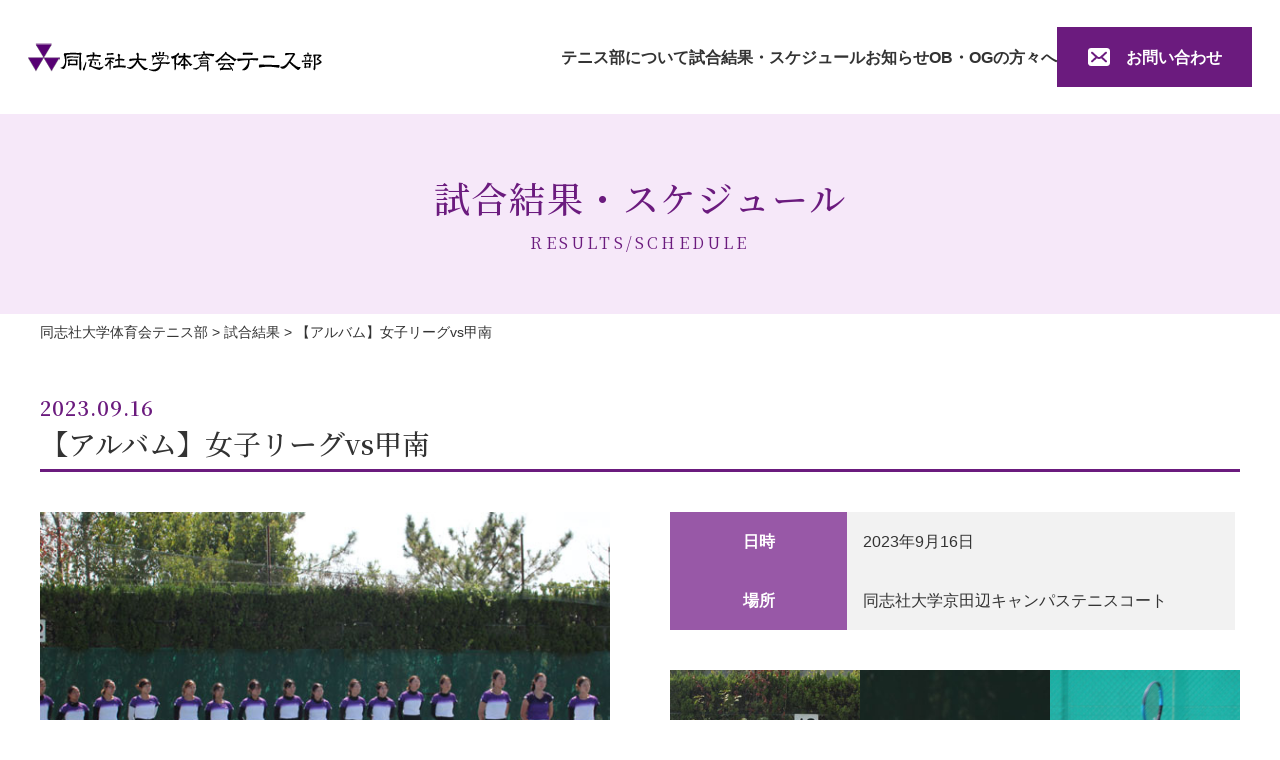

--- FILE ---
content_type: text/html; charset=UTF-8
request_url: https://doshisha-tennis.com/results/826/
body_size: 81090
content:
<!doctype html>
<html dir="ltr" lang="ja" prefix="og: https://ogp.me/ns#">
<head>
	<meta charset="UTF-8">
	<meta name="viewport" content="width=device-width, initial-scale=1">
	<link rel="profile" href="https://gmpg.org/xfn/11">

	<!-- Google Fonts -->
	<link rel="preconnect" href="https://fonts.googleapis.com">
	<link rel="preconnect" href="https://fonts.gstatic.com" crossorigin>
	<link href="https://fonts.googleapis.com/css2?family=Noto+Serif+JP:wght@400;500;600&display=swap" rel="stylesheet">

	<title>【アルバム】女子リーグvs甲南 - 同志社大学体育会テニス部</title>

		<!-- All in One SEO 4.8.9 - aioseo.com -->
	<meta name="robots" content="max-image-preview:large" />
	<link rel="canonical" href="https://doshisha-tennis.com/results/826/" />
	<meta name="generator" content="All in One SEO (AIOSEO) 4.8.9" />
		<meta property="og:locale" content="ja_JP" />
		<meta property="og:site_name" content="同志社大学体育会テニス部 -" />
		<meta property="og:type" content="article" />
		<meta property="og:title" content="【アルバム】女子リーグvs甲南 - 同志社大学体育会テニス部" />
		<meta property="og:url" content="https://doshisha-tennis.com/results/826/" />
		<meta property="article:published_time" content="2023-09-16T01:02:00+00:00" />
		<meta property="article:modified_time" content="2023-12-05T01:11:43+00:00" />
		<meta name="twitter:card" content="summary_large_image" />
		<meta name="twitter:title" content="【アルバム】女子リーグvs甲南 - 同志社大学体育会テニス部" />
		<script type="application/ld+json" class="aioseo-schema">
			{"@context":"https:\/\/schema.org","@graph":[{"@type":"BreadcrumbList","@id":"https:\/\/doshisha-tennis.com\/results\/826\/#breadcrumblist","itemListElement":[{"@type":"ListItem","@id":"https:\/\/doshisha-tennis.com#listItem","position":1,"name":"\u5bb6","item":"https:\/\/doshisha-tennis.com","nextItem":{"@type":"ListItem","@id":"https:\/\/doshisha-tennis.com\/results\/#listItem","name":"\u8a66\u5408\u7d50\u679c"}},{"@type":"ListItem","@id":"https:\/\/doshisha-tennis.com\/results\/#listItem","position":2,"name":"\u8a66\u5408\u7d50\u679c","item":"https:\/\/doshisha-tennis.com\/results\/","nextItem":{"@type":"ListItem","@id":"https:\/\/doshisha-tennis.com\/results\/826\/#listItem","name":"\u3010\u30a2\u30eb\u30d0\u30e0\u3011\u5973\u5b50\u30ea\u30fc\u30b0vs\u7532\u5357"},"previousItem":{"@type":"ListItem","@id":"https:\/\/doshisha-tennis.com#listItem","name":"\u5bb6"}},{"@type":"ListItem","@id":"https:\/\/doshisha-tennis.com\/results\/826\/#listItem","position":3,"name":"\u3010\u30a2\u30eb\u30d0\u30e0\u3011\u5973\u5b50\u30ea\u30fc\u30b0vs\u7532\u5357","previousItem":{"@type":"ListItem","@id":"https:\/\/doshisha-tennis.com\/results\/#listItem","name":"\u8a66\u5408\u7d50\u679c"}}]},{"@type":"Organization","@id":"https:\/\/doshisha-tennis.com\/#organization","name":"\u540c\u5fd7\u793e\u5927\u5b66\u4f53\u80b2\u4f1a\u30c6\u30cb\u30b9\u90e8","url":"https:\/\/doshisha-tennis.com\/"},{"@type":"WebPage","@id":"https:\/\/doshisha-tennis.com\/results\/826\/#webpage","url":"https:\/\/doshisha-tennis.com\/results\/826\/","name":"\u3010\u30a2\u30eb\u30d0\u30e0\u3011\u5973\u5b50\u30ea\u30fc\u30b0vs\u7532\u5357 - \u540c\u5fd7\u793e\u5927\u5b66\u4f53\u80b2\u4f1a\u30c6\u30cb\u30b9\u90e8","inLanguage":"ja","isPartOf":{"@id":"https:\/\/doshisha-tennis.com\/#website"},"breadcrumb":{"@id":"https:\/\/doshisha-tennis.com\/results\/826\/#breadcrumblist"},"image":{"@type":"ImageObject","url":"https:\/\/doshisha-tennis.com\/cms\/wp-content\/uploads\/IMG_7477.jpg","@id":"https:\/\/doshisha-tennis.com\/results\/826\/#mainImage","width":600,"height":400},"primaryImageOfPage":{"@id":"https:\/\/doshisha-tennis.com\/results\/826\/#mainImage"},"datePublished":"2023-09-16T10:02:00+09:00","dateModified":"2023-12-05T10:11:43+09:00"},{"@type":"WebSite","@id":"https:\/\/doshisha-tennis.com\/#website","url":"https:\/\/doshisha-tennis.com\/","name":"\u540c\u5fd7\u793e\u5927\u5b66\u4f53\u80b2\u4f1a\u30c6\u30cb\u30b9\u90e8","inLanguage":"ja","publisher":{"@id":"https:\/\/doshisha-tennis.com\/#organization"}}]}
		</script>
		<!-- All in One SEO -->

<link rel='dns-prefetch' href='//ajax.googleapis.com' />
<link rel='dns-prefetch' href='//cdnjs.cloudflare.com' />
<link rel='dns-prefetch' href='//cdn.jsdelivr.net' />
<link rel='dns-prefetch' href='//www.googletagmanager.com' />
<style id='wp-img-auto-sizes-contain-inline-css'>
img:is([sizes=auto i],[sizes^="auto," i]){contain-intrinsic-size:3000px 1500px}
/*# sourceURL=wp-img-auto-sizes-contain-inline-css */
</style>
<link rel='stylesheet' id='sbi_styles-css' href='https://doshisha-tennis.com/cms/wp-content/plugins/instagram-feed/css/sbi-styles.min.css?ver=6.10.0' media='all' />
<style id='wp-block-library-inline-css'>
:root{--wp-block-synced-color:#7a00df;--wp-block-synced-color--rgb:122,0,223;--wp-bound-block-color:var(--wp-block-synced-color);--wp-editor-canvas-background:#ddd;--wp-admin-theme-color:#007cba;--wp-admin-theme-color--rgb:0,124,186;--wp-admin-theme-color-darker-10:#006ba1;--wp-admin-theme-color-darker-10--rgb:0,107,160.5;--wp-admin-theme-color-darker-20:#005a87;--wp-admin-theme-color-darker-20--rgb:0,90,135;--wp-admin-border-width-focus:2px}@media (min-resolution:192dpi){:root{--wp-admin-border-width-focus:1.5px}}.wp-element-button{cursor:pointer}:root .has-very-light-gray-background-color{background-color:#eee}:root .has-very-dark-gray-background-color{background-color:#313131}:root .has-very-light-gray-color{color:#eee}:root .has-very-dark-gray-color{color:#313131}:root .has-vivid-green-cyan-to-vivid-cyan-blue-gradient-background{background:linear-gradient(135deg,#00d084,#0693e3)}:root .has-purple-crush-gradient-background{background:linear-gradient(135deg,#34e2e4,#4721fb 50%,#ab1dfe)}:root .has-hazy-dawn-gradient-background{background:linear-gradient(135deg,#faaca8,#dad0ec)}:root .has-subdued-olive-gradient-background{background:linear-gradient(135deg,#fafae1,#67a671)}:root .has-atomic-cream-gradient-background{background:linear-gradient(135deg,#fdd79a,#004a59)}:root .has-nightshade-gradient-background{background:linear-gradient(135deg,#330968,#31cdcf)}:root .has-midnight-gradient-background{background:linear-gradient(135deg,#020381,#2874fc)}:root{--wp--preset--font-size--normal:16px;--wp--preset--font-size--huge:42px}.has-regular-font-size{font-size:1em}.has-larger-font-size{font-size:2.625em}.has-normal-font-size{font-size:var(--wp--preset--font-size--normal)}.has-huge-font-size{font-size:var(--wp--preset--font-size--huge)}.has-text-align-center{text-align:center}.has-text-align-left{text-align:left}.has-text-align-right{text-align:right}.has-fit-text{white-space:nowrap!important}#end-resizable-editor-section{display:none}.aligncenter{clear:both}.items-justified-left{justify-content:flex-start}.items-justified-center{justify-content:center}.items-justified-right{justify-content:flex-end}.items-justified-space-between{justify-content:space-between}.screen-reader-text{border:0;clip-path:inset(50%);height:1px;margin:-1px;overflow:hidden;padding:0;position:absolute;width:1px;word-wrap:normal!important}.screen-reader-text:focus{background-color:#ddd;clip-path:none;color:#444;display:block;font-size:1em;height:auto;left:5px;line-height:normal;padding:15px 23px 14px;text-decoration:none;top:5px;width:auto;z-index:100000}html :where(.has-border-color){border-style:solid}html :where([style*=border-top-color]){border-top-style:solid}html :where([style*=border-right-color]){border-right-style:solid}html :where([style*=border-bottom-color]){border-bottom-style:solid}html :where([style*=border-left-color]){border-left-style:solid}html :where([style*=border-width]){border-style:solid}html :where([style*=border-top-width]){border-top-style:solid}html :where([style*=border-right-width]){border-right-style:solid}html :where([style*=border-bottom-width]){border-bottom-style:solid}html :where([style*=border-left-width]){border-left-style:solid}html :where(img[class*=wp-image-]){height:auto;max-width:100%}:where(figure){margin:0 0 1em}html :where(.is-position-sticky){--wp-admin--admin-bar--position-offset:var(--wp-admin--admin-bar--height,0px)}@media screen and (max-width:600px){html :where(.is-position-sticky){--wp-admin--admin-bar--position-offset:0px}}

/*# sourceURL=wp-block-library-inline-css */
</style><style id='wp-block-gallery-inline-css'>
.blocks-gallery-grid:not(.has-nested-images),.wp-block-gallery:not(.has-nested-images){display:flex;flex-wrap:wrap;list-style-type:none;margin:0;padding:0}.blocks-gallery-grid:not(.has-nested-images) .blocks-gallery-image,.blocks-gallery-grid:not(.has-nested-images) .blocks-gallery-item,.wp-block-gallery:not(.has-nested-images) .blocks-gallery-image,.wp-block-gallery:not(.has-nested-images) .blocks-gallery-item{display:flex;flex-direction:column;flex-grow:1;justify-content:center;margin:0 1em 1em 0;position:relative;width:calc(50% - 1em)}.blocks-gallery-grid:not(.has-nested-images) .blocks-gallery-image:nth-of-type(2n),.blocks-gallery-grid:not(.has-nested-images) .blocks-gallery-item:nth-of-type(2n),.wp-block-gallery:not(.has-nested-images) .blocks-gallery-image:nth-of-type(2n),.wp-block-gallery:not(.has-nested-images) .blocks-gallery-item:nth-of-type(2n){margin-right:0}.blocks-gallery-grid:not(.has-nested-images) .blocks-gallery-image figure,.blocks-gallery-grid:not(.has-nested-images) .blocks-gallery-item figure,.wp-block-gallery:not(.has-nested-images) .blocks-gallery-image figure,.wp-block-gallery:not(.has-nested-images) .blocks-gallery-item figure{align-items:flex-end;display:flex;height:100%;justify-content:flex-start;margin:0}.blocks-gallery-grid:not(.has-nested-images) .blocks-gallery-image img,.blocks-gallery-grid:not(.has-nested-images) .blocks-gallery-item img,.wp-block-gallery:not(.has-nested-images) .blocks-gallery-image img,.wp-block-gallery:not(.has-nested-images) .blocks-gallery-item img{display:block;height:auto;max-width:100%;width:auto}.blocks-gallery-grid:not(.has-nested-images) .blocks-gallery-image figcaption,.blocks-gallery-grid:not(.has-nested-images) .blocks-gallery-item figcaption,.wp-block-gallery:not(.has-nested-images) .blocks-gallery-image figcaption,.wp-block-gallery:not(.has-nested-images) .blocks-gallery-item figcaption{background:linear-gradient(0deg,#000000b3,#0000004d 70%,#0000);bottom:0;box-sizing:border-box;color:#fff;font-size:.8em;margin:0;max-height:100%;overflow:auto;padding:3em .77em .7em;position:absolute;text-align:center;width:100%;z-index:2}.blocks-gallery-grid:not(.has-nested-images) .blocks-gallery-image figcaption img,.blocks-gallery-grid:not(.has-nested-images) .blocks-gallery-item figcaption img,.wp-block-gallery:not(.has-nested-images) .blocks-gallery-image figcaption img,.wp-block-gallery:not(.has-nested-images) .blocks-gallery-item figcaption img{display:inline}.blocks-gallery-grid:not(.has-nested-images) figcaption,.wp-block-gallery:not(.has-nested-images) figcaption{flex-grow:1}.blocks-gallery-grid:not(.has-nested-images).is-cropped .blocks-gallery-image a,.blocks-gallery-grid:not(.has-nested-images).is-cropped .blocks-gallery-image img,.blocks-gallery-grid:not(.has-nested-images).is-cropped .blocks-gallery-item a,.blocks-gallery-grid:not(.has-nested-images).is-cropped .blocks-gallery-item img,.wp-block-gallery:not(.has-nested-images).is-cropped .blocks-gallery-image a,.wp-block-gallery:not(.has-nested-images).is-cropped .blocks-gallery-image img,.wp-block-gallery:not(.has-nested-images).is-cropped .blocks-gallery-item a,.wp-block-gallery:not(.has-nested-images).is-cropped .blocks-gallery-item img{flex:1;height:100%;object-fit:cover;width:100%}.blocks-gallery-grid:not(.has-nested-images).columns-1 .blocks-gallery-image,.blocks-gallery-grid:not(.has-nested-images).columns-1 .blocks-gallery-item,.wp-block-gallery:not(.has-nested-images).columns-1 .blocks-gallery-image,.wp-block-gallery:not(.has-nested-images).columns-1 .blocks-gallery-item{margin-right:0;width:100%}@media (min-width:600px){.blocks-gallery-grid:not(.has-nested-images).columns-3 .blocks-gallery-image,.blocks-gallery-grid:not(.has-nested-images).columns-3 .blocks-gallery-item,.wp-block-gallery:not(.has-nested-images).columns-3 .blocks-gallery-image,.wp-block-gallery:not(.has-nested-images).columns-3 .blocks-gallery-item{margin-right:1em;width:calc(33.33333% - .66667em)}.blocks-gallery-grid:not(.has-nested-images).columns-4 .blocks-gallery-image,.blocks-gallery-grid:not(.has-nested-images).columns-4 .blocks-gallery-item,.wp-block-gallery:not(.has-nested-images).columns-4 .blocks-gallery-image,.wp-block-gallery:not(.has-nested-images).columns-4 .blocks-gallery-item{margin-right:1em;width:calc(25% - .75em)}.blocks-gallery-grid:not(.has-nested-images).columns-5 .blocks-gallery-image,.blocks-gallery-grid:not(.has-nested-images).columns-5 .blocks-gallery-item,.wp-block-gallery:not(.has-nested-images).columns-5 .blocks-gallery-image,.wp-block-gallery:not(.has-nested-images).columns-5 .blocks-gallery-item{margin-right:1em;width:calc(20% - .8em)}.blocks-gallery-grid:not(.has-nested-images).columns-6 .blocks-gallery-image,.blocks-gallery-grid:not(.has-nested-images).columns-6 .blocks-gallery-item,.wp-block-gallery:not(.has-nested-images).columns-6 .blocks-gallery-image,.wp-block-gallery:not(.has-nested-images).columns-6 .blocks-gallery-item{margin-right:1em;width:calc(16.66667% - .83333em)}.blocks-gallery-grid:not(.has-nested-images).columns-7 .blocks-gallery-image,.blocks-gallery-grid:not(.has-nested-images).columns-7 .blocks-gallery-item,.wp-block-gallery:not(.has-nested-images).columns-7 .blocks-gallery-image,.wp-block-gallery:not(.has-nested-images).columns-7 .blocks-gallery-item{margin-right:1em;width:calc(14.28571% - .85714em)}.blocks-gallery-grid:not(.has-nested-images).columns-8 .blocks-gallery-image,.blocks-gallery-grid:not(.has-nested-images).columns-8 .blocks-gallery-item,.wp-block-gallery:not(.has-nested-images).columns-8 .blocks-gallery-image,.wp-block-gallery:not(.has-nested-images).columns-8 .blocks-gallery-item{margin-right:1em;width:calc(12.5% - .875em)}.blocks-gallery-grid:not(.has-nested-images).columns-1 .blocks-gallery-image:nth-of-type(1n),.blocks-gallery-grid:not(.has-nested-images).columns-1 .blocks-gallery-item:nth-of-type(1n),.blocks-gallery-grid:not(.has-nested-images).columns-2 .blocks-gallery-image:nth-of-type(2n),.blocks-gallery-grid:not(.has-nested-images).columns-2 .blocks-gallery-item:nth-of-type(2n),.blocks-gallery-grid:not(.has-nested-images).columns-3 .blocks-gallery-image:nth-of-type(3n),.blocks-gallery-grid:not(.has-nested-images).columns-3 .blocks-gallery-item:nth-of-type(3n),.blocks-gallery-grid:not(.has-nested-images).columns-4 .blocks-gallery-image:nth-of-type(4n),.blocks-gallery-grid:not(.has-nested-images).columns-4 .blocks-gallery-item:nth-of-type(4n),.blocks-gallery-grid:not(.has-nested-images).columns-5 .blocks-gallery-image:nth-of-type(5n),.blocks-gallery-grid:not(.has-nested-images).columns-5 .blocks-gallery-item:nth-of-type(5n),.blocks-gallery-grid:not(.has-nested-images).columns-6 .blocks-gallery-image:nth-of-type(6n),.blocks-gallery-grid:not(.has-nested-images).columns-6 .blocks-gallery-item:nth-of-type(6n),.blocks-gallery-grid:not(.has-nested-images).columns-7 .blocks-gallery-image:nth-of-type(7n),.blocks-gallery-grid:not(.has-nested-images).columns-7 .blocks-gallery-item:nth-of-type(7n),.blocks-gallery-grid:not(.has-nested-images).columns-8 .blocks-gallery-image:nth-of-type(8n),.blocks-gallery-grid:not(.has-nested-images).columns-8 .blocks-gallery-item:nth-of-type(8n),.wp-block-gallery:not(.has-nested-images).columns-1 .blocks-gallery-image:nth-of-type(1n),.wp-block-gallery:not(.has-nested-images).columns-1 .blocks-gallery-item:nth-of-type(1n),.wp-block-gallery:not(.has-nested-images).columns-2 .blocks-gallery-image:nth-of-type(2n),.wp-block-gallery:not(.has-nested-images).columns-2 .blocks-gallery-item:nth-of-type(2n),.wp-block-gallery:not(.has-nested-images).columns-3 .blocks-gallery-image:nth-of-type(3n),.wp-block-gallery:not(.has-nested-images).columns-3 .blocks-gallery-item:nth-of-type(3n),.wp-block-gallery:not(.has-nested-images).columns-4 .blocks-gallery-image:nth-of-type(4n),.wp-block-gallery:not(.has-nested-images).columns-4 .blocks-gallery-item:nth-of-type(4n),.wp-block-gallery:not(.has-nested-images).columns-5 .blocks-gallery-image:nth-of-type(5n),.wp-block-gallery:not(.has-nested-images).columns-5 .blocks-gallery-item:nth-of-type(5n),.wp-block-gallery:not(.has-nested-images).columns-6 .blocks-gallery-image:nth-of-type(6n),.wp-block-gallery:not(.has-nested-images).columns-6 .blocks-gallery-item:nth-of-type(6n),.wp-block-gallery:not(.has-nested-images).columns-7 .blocks-gallery-image:nth-of-type(7n),.wp-block-gallery:not(.has-nested-images).columns-7 .blocks-gallery-item:nth-of-type(7n),.wp-block-gallery:not(.has-nested-images).columns-8 .blocks-gallery-image:nth-of-type(8n),.wp-block-gallery:not(.has-nested-images).columns-8 .blocks-gallery-item:nth-of-type(8n){margin-right:0}}.blocks-gallery-grid:not(.has-nested-images) .blocks-gallery-image:last-child,.blocks-gallery-grid:not(.has-nested-images) .blocks-gallery-item:last-child,.wp-block-gallery:not(.has-nested-images) .blocks-gallery-image:last-child,.wp-block-gallery:not(.has-nested-images) .blocks-gallery-item:last-child{margin-right:0}.blocks-gallery-grid:not(.has-nested-images).alignleft,.blocks-gallery-grid:not(.has-nested-images).alignright,.wp-block-gallery:not(.has-nested-images).alignleft,.wp-block-gallery:not(.has-nested-images).alignright{max-width:420px;width:100%}.blocks-gallery-grid:not(.has-nested-images).aligncenter .blocks-gallery-item figure,.wp-block-gallery:not(.has-nested-images).aligncenter .blocks-gallery-item figure{justify-content:center}.wp-block-gallery:not(.is-cropped) .blocks-gallery-item{align-self:flex-start}figure.wp-block-gallery.has-nested-images{align-items:normal}.wp-block-gallery.has-nested-images figure.wp-block-image:not(#individual-image){margin:0;width:calc(50% - var(--wp--style--unstable-gallery-gap, 16px)/2)}.wp-block-gallery.has-nested-images figure.wp-block-image{box-sizing:border-box;display:flex;flex-direction:column;flex-grow:1;justify-content:center;max-width:100%;position:relative}.wp-block-gallery.has-nested-images figure.wp-block-image>a,.wp-block-gallery.has-nested-images figure.wp-block-image>div{flex-direction:column;flex-grow:1;margin:0}.wp-block-gallery.has-nested-images figure.wp-block-image img{display:block;height:auto;max-width:100%!important;width:auto}.wp-block-gallery.has-nested-images figure.wp-block-image figcaption,.wp-block-gallery.has-nested-images figure.wp-block-image:has(figcaption):before{bottom:0;left:0;max-height:100%;position:absolute;right:0}.wp-block-gallery.has-nested-images figure.wp-block-image:has(figcaption):before{backdrop-filter:blur(3px);content:"";height:100%;-webkit-mask-image:linear-gradient(0deg,#000 20%,#0000);mask-image:linear-gradient(0deg,#000 20%,#0000);max-height:40%;pointer-events:none}.wp-block-gallery.has-nested-images figure.wp-block-image figcaption{box-sizing:border-box;color:#fff;font-size:13px;margin:0;overflow:auto;padding:1em;text-align:center;text-shadow:0 0 1.5px #000}.wp-block-gallery.has-nested-images figure.wp-block-image figcaption::-webkit-scrollbar{height:12px;width:12px}.wp-block-gallery.has-nested-images figure.wp-block-image figcaption::-webkit-scrollbar-track{background-color:initial}.wp-block-gallery.has-nested-images figure.wp-block-image figcaption::-webkit-scrollbar-thumb{background-clip:padding-box;background-color:initial;border:3px solid #0000;border-radius:8px}.wp-block-gallery.has-nested-images figure.wp-block-image figcaption:focus-within::-webkit-scrollbar-thumb,.wp-block-gallery.has-nested-images figure.wp-block-image figcaption:focus::-webkit-scrollbar-thumb,.wp-block-gallery.has-nested-images figure.wp-block-image figcaption:hover::-webkit-scrollbar-thumb{background-color:#fffc}.wp-block-gallery.has-nested-images figure.wp-block-image figcaption{scrollbar-color:#0000 #0000;scrollbar-gutter:stable both-edges;scrollbar-width:thin}.wp-block-gallery.has-nested-images figure.wp-block-image figcaption:focus,.wp-block-gallery.has-nested-images figure.wp-block-image figcaption:focus-within,.wp-block-gallery.has-nested-images figure.wp-block-image figcaption:hover{scrollbar-color:#fffc #0000}.wp-block-gallery.has-nested-images figure.wp-block-image figcaption{will-change:transform}@media (hover:none){.wp-block-gallery.has-nested-images figure.wp-block-image figcaption{scrollbar-color:#fffc #0000}}.wp-block-gallery.has-nested-images figure.wp-block-image figcaption{background:linear-gradient(0deg,#0006,#0000)}.wp-block-gallery.has-nested-images figure.wp-block-image figcaption img{display:inline}.wp-block-gallery.has-nested-images figure.wp-block-image figcaption a{color:inherit}.wp-block-gallery.has-nested-images figure.wp-block-image.has-custom-border img{box-sizing:border-box}.wp-block-gallery.has-nested-images figure.wp-block-image.has-custom-border>a,.wp-block-gallery.has-nested-images figure.wp-block-image.has-custom-border>div,.wp-block-gallery.has-nested-images figure.wp-block-image.is-style-rounded>a,.wp-block-gallery.has-nested-images figure.wp-block-image.is-style-rounded>div{flex:1 1 auto}.wp-block-gallery.has-nested-images figure.wp-block-image.has-custom-border figcaption,.wp-block-gallery.has-nested-images figure.wp-block-image.is-style-rounded figcaption{background:none;color:inherit;flex:initial;margin:0;padding:10px 10px 9px;position:relative;text-shadow:none}.wp-block-gallery.has-nested-images figure.wp-block-image.has-custom-border:before,.wp-block-gallery.has-nested-images figure.wp-block-image.is-style-rounded:before{content:none}.wp-block-gallery.has-nested-images figcaption{flex-basis:100%;flex-grow:1;text-align:center}.wp-block-gallery.has-nested-images:not(.is-cropped) figure.wp-block-image:not(#individual-image){margin-bottom:auto;margin-top:0}.wp-block-gallery.has-nested-images.is-cropped figure.wp-block-image:not(#individual-image){align-self:inherit}.wp-block-gallery.has-nested-images.is-cropped figure.wp-block-image:not(#individual-image)>a,.wp-block-gallery.has-nested-images.is-cropped figure.wp-block-image:not(#individual-image)>div:not(.components-drop-zone){display:flex}.wp-block-gallery.has-nested-images.is-cropped figure.wp-block-image:not(#individual-image) a,.wp-block-gallery.has-nested-images.is-cropped figure.wp-block-image:not(#individual-image) img{flex:1 0 0%;height:100%;object-fit:cover;width:100%}.wp-block-gallery.has-nested-images.columns-1 figure.wp-block-image:not(#individual-image){width:100%}@media (min-width:600px){.wp-block-gallery.has-nested-images.columns-3 figure.wp-block-image:not(#individual-image){width:calc(33.33333% - var(--wp--style--unstable-gallery-gap, 16px)*.66667)}.wp-block-gallery.has-nested-images.columns-4 figure.wp-block-image:not(#individual-image){width:calc(25% - var(--wp--style--unstable-gallery-gap, 16px)*.75)}.wp-block-gallery.has-nested-images.columns-5 figure.wp-block-image:not(#individual-image){width:calc(20% - var(--wp--style--unstable-gallery-gap, 16px)*.8)}.wp-block-gallery.has-nested-images.columns-6 figure.wp-block-image:not(#individual-image){width:calc(16.66667% - var(--wp--style--unstable-gallery-gap, 16px)*.83333)}.wp-block-gallery.has-nested-images.columns-7 figure.wp-block-image:not(#individual-image){width:calc(14.28571% - var(--wp--style--unstable-gallery-gap, 16px)*.85714)}.wp-block-gallery.has-nested-images.columns-8 figure.wp-block-image:not(#individual-image){width:calc(12.5% - var(--wp--style--unstable-gallery-gap, 16px)*.875)}.wp-block-gallery.has-nested-images.columns-default figure.wp-block-image:not(#individual-image){width:calc(33.33% - var(--wp--style--unstable-gallery-gap, 16px)*.66667)}.wp-block-gallery.has-nested-images.columns-default figure.wp-block-image:not(#individual-image):first-child:nth-last-child(2),.wp-block-gallery.has-nested-images.columns-default figure.wp-block-image:not(#individual-image):first-child:nth-last-child(2)~figure.wp-block-image:not(#individual-image){width:calc(50% - var(--wp--style--unstable-gallery-gap, 16px)*.5)}.wp-block-gallery.has-nested-images.columns-default figure.wp-block-image:not(#individual-image):first-child:last-child{width:100%}}.wp-block-gallery.has-nested-images.alignleft,.wp-block-gallery.has-nested-images.alignright{max-width:420px;width:100%}.wp-block-gallery.has-nested-images.aligncenter{justify-content:center}
/*# sourceURL=https://doshisha-tennis.com/cms/wp-includes/blocks/gallery/style.min.css */
</style>
<style id='wp-block-image-inline-css'>
.wp-block-image>a,.wp-block-image>figure>a{display:inline-block}.wp-block-image img{box-sizing:border-box;height:auto;max-width:100%;vertical-align:bottom}@media not (prefers-reduced-motion){.wp-block-image img.hide{visibility:hidden}.wp-block-image img.show{animation:show-content-image .4s}}.wp-block-image[style*=border-radius] img,.wp-block-image[style*=border-radius]>a{border-radius:inherit}.wp-block-image.has-custom-border img{box-sizing:border-box}.wp-block-image.aligncenter{text-align:center}.wp-block-image.alignfull>a,.wp-block-image.alignwide>a{width:100%}.wp-block-image.alignfull img,.wp-block-image.alignwide img{height:auto;width:100%}.wp-block-image .aligncenter,.wp-block-image .alignleft,.wp-block-image .alignright,.wp-block-image.aligncenter,.wp-block-image.alignleft,.wp-block-image.alignright{display:table}.wp-block-image .aligncenter>figcaption,.wp-block-image .alignleft>figcaption,.wp-block-image .alignright>figcaption,.wp-block-image.aligncenter>figcaption,.wp-block-image.alignleft>figcaption,.wp-block-image.alignright>figcaption{caption-side:bottom;display:table-caption}.wp-block-image .alignleft{float:left;margin:.5em 1em .5em 0}.wp-block-image .alignright{float:right;margin:.5em 0 .5em 1em}.wp-block-image .aligncenter{margin-left:auto;margin-right:auto}.wp-block-image :where(figcaption){margin-bottom:1em;margin-top:.5em}.wp-block-image.is-style-circle-mask img{border-radius:9999px}@supports ((-webkit-mask-image:none) or (mask-image:none)) or (-webkit-mask-image:none){.wp-block-image.is-style-circle-mask img{border-radius:0;-webkit-mask-image:url('data:image/svg+xml;utf8,<svg viewBox="0 0 100 100" xmlns="http://www.w3.org/2000/svg"><circle cx="50" cy="50" r="50"/></svg>');mask-image:url('data:image/svg+xml;utf8,<svg viewBox="0 0 100 100" xmlns="http://www.w3.org/2000/svg"><circle cx="50" cy="50" r="50"/></svg>');mask-mode:alpha;-webkit-mask-position:center;mask-position:center;-webkit-mask-repeat:no-repeat;mask-repeat:no-repeat;-webkit-mask-size:contain;mask-size:contain}}:root :where(.wp-block-image.is-style-rounded img,.wp-block-image .is-style-rounded img){border-radius:9999px}.wp-block-image figure{margin:0}.wp-lightbox-container{display:flex;flex-direction:column;position:relative}.wp-lightbox-container img{cursor:zoom-in}.wp-lightbox-container img:hover+button{opacity:1}.wp-lightbox-container button{align-items:center;backdrop-filter:blur(16px) saturate(180%);background-color:#5a5a5a40;border:none;border-radius:4px;cursor:zoom-in;display:flex;height:20px;justify-content:center;opacity:0;padding:0;position:absolute;right:16px;text-align:center;top:16px;width:20px;z-index:100}@media not (prefers-reduced-motion){.wp-lightbox-container button{transition:opacity .2s ease}}.wp-lightbox-container button:focus-visible{outline:3px auto #5a5a5a40;outline:3px auto -webkit-focus-ring-color;outline-offset:3px}.wp-lightbox-container button:hover{cursor:pointer;opacity:1}.wp-lightbox-container button:focus{opacity:1}.wp-lightbox-container button:focus,.wp-lightbox-container button:hover,.wp-lightbox-container button:not(:hover):not(:active):not(.has-background){background-color:#5a5a5a40;border:none}.wp-lightbox-overlay{box-sizing:border-box;cursor:zoom-out;height:100vh;left:0;overflow:hidden;position:fixed;top:0;visibility:hidden;width:100%;z-index:100000}.wp-lightbox-overlay .close-button{align-items:center;cursor:pointer;display:flex;justify-content:center;min-height:40px;min-width:40px;padding:0;position:absolute;right:calc(env(safe-area-inset-right) + 16px);top:calc(env(safe-area-inset-top) + 16px);z-index:5000000}.wp-lightbox-overlay .close-button:focus,.wp-lightbox-overlay .close-button:hover,.wp-lightbox-overlay .close-button:not(:hover):not(:active):not(.has-background){background:none;border:none}.wp-lightbox-overlay .lightbox-image-container{height:var(--wp--lightbox-container-height);left:50%;overflow:hidden;position:absolute;top:50%;transform:translate(-50%,-50%);transform-origin:top left;width:var(--wp--lightbox-container-width);z-index:9999999999}.wp-lightbox-overlay .wp-block-image{align-items:center;box-sizing:border-box;display:flex;height:100%;justify-content:center;margin:0;position:relative;transform-origin:0 0;width:100%;z-index:3000000}.wp-lightbox-overlay .wp-block-image img{height:var(--wp--lightbox-image-height);min-height:var(--wp--lightbox-image-height);min-width:var(--wp--lightbox-image-width);width:var(--wp--lightbox-image-width)}.wp-lightbox-overlay .wp-block-image figcaption{display:none}.wp-lightbox-overlay button{background:none;border:none}.wp-lightbox-overlay .scrim{background-color:#fff;height:100%;opacity:.9;position:absolute;width:100%;z-index:2000000}.wp-lightbox-overlay.active{visibility:visible}@media not (prefers-reduced-motion){.wp-lightbox-overlay.active{animation:turn-on-visibility .25s both}.wp-lightbox-overlay.active img{animation:turn-on-visibility .35s both}.wp-lightbox-overlay.show-closing-animation:not(.active){animation:turn-off-visibility .35s both}.wp-lightbox-overlay.show-closing-animation:not(.active) img{animation:turn-off-visibility .25s both}.wp-lightbox-overlay.zoom.active{animation:none;opacity:1;visibility:visible}.wp-lightbox-overlay.zoom.active .lightbox-image-container{animation:lightbox-zoom-in .4s}.wp-lightbox-overlay.zoom.active .lightbox-image-container img{animation:none}.wp-lightbox-overlay.zoom.active .scrim{animation:turn-on-visibility .4s forwards}.wp-lightbox-overlay.zoom.show-closing-animation:not(.active){animation:none}.wp-lightbox-overlay.zoom.show-closing-animation:not(.active) .lightbox-image-container{animation:lightbox-zoom-out .4s}.wp-lightbox-overlay.zoom.show-closing-animation:not(.active) .lightbox-image-container img{animation:none}.wp-lightbox-overlay.zoom.show-closing-animation:not(.active) .scrim{animation:turn-off-visibility .4s forwards}}@keyframes show-content-image{0%{visibility:hidden}99%{visibility:hidden}to{visibility:visible}}@keyframes turn-on-visibility{0%{opacity:0}to{opacity:1}}@keyframes turn-off-visibility{0%{opacity:1;visibility:visible}99%{opacity:0;visibility:visible}to{opacity:0;visibility:hidden}}@keyframes lightbox-zoom-in{0%{transform:translate(calc((-100vw + var(--wp--lightbox-scrollbar-width))/2 + var(--wp--lightbox-initial-left-position)),calc(-50vh + var(--wp--lightbox-initial-top-position))) scale(var(--wp--lightbox-scale))}to{transform:translate(-50%,-50%) scale(1)}}@keyframes lightbox-zoom-out{0%{transform:translate(-50%,-50%) scale(1);visibility:visible}99%{visibility:visible}to{transform:translate(calc((-100vw + var(--wp--lightbox-scrollbar-width))/2 + var(--wp--lightbox-initial-left-position)),calc(-50vh + var(--wp--lightbox-initial-top-position))) scale(var(--wp--lightbox-scale));visibility:hidden}}
/*# sourceURL=https://doshisha-tennis.com/cms/wp-includes/blocks/image/style.min.css */
</style>
<style id='global-styles-inline-css'>
:root{--wp--preset--aspect-ratio--square: 1;--wp--preset--aspect-ratio--4-3: 4/3;--wp--preset--aspect-ratio--3-4: 3/4;--wp--preset--aspect-ratio--3-2: 3/2;--wp--preset--aspect-ratio--2-3: 2/3;--wp--preset--aspect-ratio--16-9: 16/9;--wp--preset--aspect-ratio--9-16: 9/16;--wp--preset--color--black: #000000;--wp--preset--color--cyan-bluish-gray: #abb8c3;--wp--preset--color--white: #ffffff;--wp--preset--color--pale-pink: #f78da7;--wp--preset--color--vivid-red: #cf2e2e;--wp--preset--color--luminous-vivid-orange: #ff6900;--wp--preset--color--luminous-vivid-amber: #fcb900;--wp--preset--color--light-green-cyan: #7bdcb5;--wp--preset--color--vivid-green-cyan: #00d084;--wp--preset--color--pale-cyan-blue: #8ed1fc;--wp--preset--color--vivid-cyan-blue: #0693e3;--wp--preset--color--vivid-purple: #9b51e0;--wp--preset--gradient--vivid-cyan-blue-to-vivid-purple: linear-gradient(135deg,rgb(6,147,227) 0%,rgb(155,81,224) 100%);--wp--preset--gradient--light-green-cyan-to-vivid-green-cyan: linear-gradient(135deg,rgb(122,220,180) 0%,rgb(0,208,130) 100%);--wp--preset--gradient--luminous-vivid-amber-to-luminous-vivid-orange: linear-gradient(135deg,rgb(252,185,0) 0%,rgb(255,105,0) 100%);--wp--preset--gradient--luminous-vivid-orange-to-vivid-red: linear-gradient(135deg,rgb(255,105,0) 0%,rgb(207,46,46) 100%);--wp--preset--gradient--very-light-gray-to-cyan-bluish-gray: linear-gradient(135deg,rgb(238,238,238) 0%,rgb(169,184,195) 100%);--wp--preset--gradient--cool-to-warm-spectrum: linear-gradient(135deg,rgb(74,234,220) 0%,rgb(151,120,209) 20%,rgb(207,42,186) 40%,rgb(238,44,130) 60%,rgb(251,105,98) 80%,rgb(254,248,76) 100%);--wp--preset--gradient--blush-light-purple: linear-gradient(135deg,rgb(255,206,236) 0%,rgb(152,150,240) 100%);--wp--preset--gradient--blush-bordeaux: linear-gradient(135deg,rgb(254,205,165) 0%,rgb(254,45,45) 50%,rgb(107,0,62) 100%);--wp--preset--gradient--luminous-dusk: linear-gradient(135deg,rgb(255,203,112) 0%,rgb(199,81,192) 50%,rgb(65,88,208) 100%);--wp--preset--gradient--pale-ocean: linear-gradient(135deg,rgb(255,245,203) 0%,rgb(182,227,212) 50%,rgb(51,167,181) 100%);--wp--preset--gradient--electric-grass: linear-gradient(135deg,rgb(202,248,128) 0%,rgb(113,206,126) 100%);--wp--preset--gradient--midnight: linear-gradient(135deg,rgb(2,3,129) 0%,rgb(40,116,252) 100%);--wp--preset--font-size--small: 13px;--wp--preset--font-size--medium: 20px;--wp--preset--font-size--large: 36px;--wp--preset--font-size--x-large: 42px;--wp--preset--spacing--20: 0.44rem;--wp--preset--spacing--30: 0.67rem;--wp--preset--spacing--40: 1rem;--wp--preset--spacing--50: 1.5rem;--wp--preset--spacing--60: 2.25rem;--wp--preset--spacing--70: 3.38rem;--wp--preset--spacing--80: 5.06rem;--wp--preset--shadow--natural: 6px 6px 9px rgba(0, 0, 0, 0.2);--wp--preset--shadow--deep: 12px 12px 50px rgba(0, 0, 0, 0.4);--wp--preset--shadow--sharp: 6px 6px 0px rgba(0, 0, 0, 0.2);--wp--preset--shadow--outlined: 6px 6px 0px -3px rgb(255, 255, 255), 6px 6px rgb(0, 0, 0);--wp--preset--shadow--crisp: 6px 6px 0px rgb(0, 0, 0);}:where(.is-layout-flex){gap: 0.5em;}:where(.is-layout-grid){gap: 0.5em;}body .is-layout-flex{display: flex;}.is-layout-flex{flex-wrap: wrap;align-items: center;}.is-layout-flex > :is(*, div){margin: 0;}body .is-layout-grid{display: grid;}.is-layout-grid > :is(*, div){margin: 0;}:where(.wp-block-columns.is-layout-flex){gap: 2em;}:where(.wp-block-columns.is-layout-grid){gap: 2em;}:where(.wp-block-post-template.is-layout-flex){gap: 1.25em;}:where(.wp-block-post-template.is-layout-grid){gap: 1.25em;}.has-black-color{color: var(--wp--preset--color--black) !important;}.has-cyan-bluish-gray-color{color: var(--wp--preset--color--cyan-bluish-gray) !important;}.has-white-color{color: var(--wp--preset--color--white) !important;}.has-pale-pink-color{color: var(--wp--preset--color--pale-pink) !important;}.has-vivid-red-color{color: var(--wp--preset--color--vivid-red) !important;}.has-luminous-vivid-orange-color{color: var(--wp--preset--color--luminous-vivid-orange) !important;}.has-luminous-vivid-amber-color{color: var(--wp--preset--color--luminous-vivid-amber) !important;}.has-light-green-cyan-color{color: var(--wp--preset--color--light-green-cyan) !important;}.has-vivid-green-cyan-color{color: var(--wp--preset--color--vivid-green-cyan) !important;}.has-pale-cyan-blue-color{color: var(--wp--preset--color--pale-cyan-blue) !important;}.has-vivid-cyan-blue-color{color: var(--wp--preset--color--vivid-cyan-blue) !important;}.has-vivid-purple-color{color: var(--wp--preset--color--vivid-purple) !important;}.has-black-background-color{background-color: var(--wp--preset--color--black) !important;}.has-cyan-bluish-gray-background-color{background-color: var(--wp--preset--color--cyan-bluish-gray) !important;}.has-white-background-color{background-color: var(--wp--preset--color--white) !important;}.has-pale-pink-background-color{background-color: var(--wp--preset--color--pale-pink) !important;}.has-vivid-red-background-color{background-color: var(--wp--preset--color--vivid-red) !important;}.has-luminous-vivid-orange-background-color{background-color: var(--wp--preset--color--luminous-vivid-orange) !important;}.has-luminous-vivid-amber-background-color{background-color: var(--wp--preset--color--luminous-vivid-amber) !important;}.has-light-green-cyan-background-color{background-color: var(--wp--preset--color--light-green-cyan) !important;}.has-vivid-green-cyan-background-color{background-color: var(--wp--preset--color--vivid-green-cyan) !important;}.has-pale-cyan-blue-background-color{background-color: var(--wp--preset--color--pale-cyan-blue) !important;}.has-vivid-cyan-blue-background-color{background-color: var(--wp--preset--color--vivid-cyan-blue) !important;}.has-vivid-purple-background-color{background-color: var(--wp--preset--color--vivid-purple) !important;}.has-black-border-color{border-color: var(--wp--preset--color--black) !important;}.has-cyan-bluish-gray-border-color{border-color: var(--wp--preset--color--cyan-bluish-gray) !important;}.has-white-border-color{border-color: var(--wp--preset--color--white) !important;}.has-pale-pink-border-color{border-color: var(--wp--preset--color--pale-pink) !important;}.has-vivid-red-border-color{border-color: var(--wp--preset--color--vivid-red) !important;}.has-luminous-vivid-orange-border-color{border-color: var(--wp--preset--color--luminous-vivid-orange) !important;}.has-luminous-vivid-amber-border-color{border-color: var(--wp--preset--color--luminous-vivid-amber) !important;}.has-light-green-cyan-border-color{border-color: var(--wp--preset--color--light-green-cyan) !important;}.has-vivid-green-cyan-border-color{border-color: var(--wp--preset--color--vivid-green-cyan) !important;}.has-pale-cyan-blue-border-color{border-color: var(--wp--preset--color--pale-cyan-blue) !important;}.has-vivid-cyan-blue-border-color{border-color: var(--wp--preset--color--vivid-cyan-blue) !important;}.has-vivid-purple-border-color{border-color: var(--wp--preset--color--vivid-purple) !important;}.has-vivid-cyan-blue-to-vivid-purple-gradient-background{background: var(--wp--preset--gradient--vivid-cyan-blue-to-vivid-purple) !important;}.has-light-green-cyan-to-vivid-green-cyan-gradient-background{background: var(--wp--preset--gradient--light-green-cyan-to-vivid-green-cyan) !important;}.has-luminous-vivid-amber-to-luminous-vivid-orange-gradient-background{background: var(--wp--preset--gradient--luminous-vivid-amber-to-luminous-vivid-orange) !important;}.has-luminous-vivid-orange-to-vivid-red-gradient-background{background: var(--wp--preset--gradient--luminous-vivid-orange-to-vivid-red) !important;}.has-very-light-gray-to-cyan-bluish-gray-gradient-background{background: var(--wp--preset--gradient--very-light-gray-to-cyan-bluish-gray) !important;}.has-cool-to-warm-spectrum-gradient-background{background: var(--wp--preset--gradient--cool-to-warm-spectrum) !important;}.has-blush-light-purple-gradient-background{background: var(--wp--preset--gradient--blush-light-purple) !important;}.has-blush-bordeaux-gradient-background{background: var(--wp--preset--gradient--blush-bordeaux) !important;}.has-luminous-dusk-gradient-background{background: var(--wp--preset--gradient--luminous-dusk) !important;}.has-pale-ocean-gradient-background{background: var(--wp--preset--gradient--pale-ocean) !important;}.has-electric-grass-gradient-background{background: var(--wp--preset--gradient--electric-grass) !important;}.has-midnight-gradient-background{background: var(--wp--preset--gradient--midnight) !important;}.has-small-font-size{font-size: var(--wp--preset--font-size--small) !important;}.has-medium-font-size{font-size: var(--wp--preset--font-size--medium) !important;}.has-large-font-size{font-size: var(--wp--preset--font-size--large) !important;}.has-x-large-font-size{font-size: var(--wp--preset--font-size--x-large) !important;}
/*# sourceURL=global-styles-inline-css */
</style>
<style id='core-block-supports-inline-css'>
.wp-block-gallery.wp-block-gallery-1{--wp--style--unstable-gallery-gap:var( --wp--style--gallery-gap-default, var( --gallery-block--gutter-size, var( --wp--style--block-gap, 0.5em ) ) );gap:var( --wp--style--gallery-gap-default, var( --gallery-block--gutter-size, var( --wp--style--block-gap, 0.5em ) ) );}
/*# sourceURL=core-block-supports-inline-css */
</style>

<style id='classic-theme-styles-inline-css'>
/*! This file is auto-generated */
.wp-block-button__link{color:#fff;background-color:#32373c;border-radius:9999px;box-shadow:none;text-decoration:none;padding:calc(.667em + 2px) calc(1.333em + 2px);font-size:1.125em}.wp-block-file__button{background:#32373c;color:#fff;text-decoration:none}
/*# sourceURL=/wp-includes/css/classic-themes.min.css */
</style>
<link rel='stylesheet' id='d_tennis_theme-style-css' href='https://doshisha-tennis.com/cms/wp-content/themes/d-tennis_theme/style.css?ver=1.0.0' media='all' />
<link rel='stylesheet' id='swiper-css' href='https://cdn.jsdelivr.net/npm/swiper@8/swiper-bundle.min.css?ver=8.4.4' media='all' />
<link rel='stylesheet' id='ress-css' href='https://doshisha-tennis.com/cms/wp-content/themes/d-tennis_theme/assets/css/ress.min.css' media='all' />
<link rel='stylesheet' id='main-css' href='https://doshisha-tennis.com/cms/wp-content/themes/d-tennis_theme/assets/css/style.css?ver=1701400051' media='all' />
<link rel='stylesheet' id='wp-members-css' href='https://doshisha-tennis.com/cms/wp-content/plugins/wp-members/assets/css/forms/generic-no-float.min.css?ver=3.5.4.3' media='all' />
<script src="https://ajax.googleapis.com/ajax/libs/jquery/3.5.1/jquery.min.js?ver=3.5.1" id="jquery-js"></script>
<script src="https://cdnjs.cloudflare.com/ajax/libs/jquery.matchHeight/0.7.2/jquery.matchHeight-min.js?ver=0.7.2" id="matchHeight-js"></script>
<script src="https://cdn.jsdelivr.net/npm/swiper@8/swiper-bundle.min.js?ver=8.4.4" id="swiper-js"></script>
<script src="https://cdn.jsdelivr.net/npm/modaal@0.4.4/dist/js/modaal.min.js?ver=0.4.4" id="modaal-js"></script>

<!-- Site Kit によって追加された Google タグ（gtag.js）スニペット -->
<!-- Google アナリティクス スニペット (Site Kit が追加) -->
<script src="https://www.googletagmanager.com/gtag/js?id=GT-PJ46RL7" id="google_gtagjs-js" async></script>
<script id="google_gtagjs-js-after">
window.dataLayer = window.dataLayer || [];function gtag(){dataLayer.push(arguments);}
gtag("set","linker",{"domains":["doshisha-tennis.com"]});
gtag("js", new Date());
gtag("set", "developer_id.dZTNiMT", true);
gtag("config", "GT-PJ46RL7");
//# sourceURL=google_gtagjs-js-after
</script>
<meta name="generator" content="Site Kit by Google 1.171.0" /><script src="//www.google.com/recaptcha/api.js"></script>
<script type="text/javascript">
jQuery(function() {
	// reCAPTCHAの挿入
	jQuery( '.mw_wp_form_input button, .mw_wp_form_input input[type="submit"]' ).before( '<div data-callback="syncerRecaptchaCallback" data-sitekey="6LcrdNUpAAAAACLtsFcoGs95RzVty90tUgBuHcH4" class="g-recaptcha"></div>' );
	// [input] Add disabled to input or button
	jQuery( '.mw_wp_form_input button, .mw_wp_form_input input[type="submit"]' ).attr( "disabled", "disabled" );
	// [confirm] Remove disabled
	jQuery( '.mw_wp_form_confirm input, .mw_wp_form_confirm select, .mw_wp_form_confirm textarea, .mw_wp_form_confirm button' ).removeAttr( 'disabled' );
});
// reCAPTCHA Callback
function syncerRecaptchaCallback( code ) {
	if(code != "") {
		jQuery( '.mw_wp_form_input button, .mw_wp_form_input input[type="submit"]' ).removeAttr( 'disabled' );
	}
}
</script>
<style type="text/css">
.g-recaptcha { margin: 40px auto -20px; }.g-recaptcha > div { margin: 40px auto -20px; }</style>

<!-- Google タグ マネージャー スニペット (Site Kit が追加) -->
<script>
			( function( w, d, s, l, i ) {
				w[l] = w[l] || [];
				w[l].push( {'gtm.start': new Date().getTime(), event: 'gtm.js'} );
				var f = d.getElementsByTagName( s )[0],
					j = d.createElement( s ), dl = l != 'dataLayer' ? '&l=' + l : '';
				j.async = true;
				j.src = 'https://www.googletagmanager.com/gtm.js?id=' + i + dl;
				f.parentNode.insertBefore( j, f );
			} )( window, document, 'script', 'dataLayer', 'GTM-5M8LTLRJ' );
			
</script>

<!-- (ここまで) Google タグ マネージャー スニペット (Site Kit が追加) -->
<link rel="icon" href="https://doshisha-tennis.com/cms/wp-content/uploads/cropped-favicon-32x32.png" sizes="32x32" />
<link rel="icon" href="https://doshisha-tennis.com/cms/wp-content/uploads/cropped-favicon-192x192.png" sizes="192x192" />
<link rel="apple-touch-icon" href="https://doshisha-tennis.com/cms/wp-content/uploads/cropped-favicon-180x180.png" />
<meta name="msapplication-TileImage" content="https://doshisha-tennis.com/cms/wp-content/uploads/cropped-favicon-270x270.png" />
</head>


<body data-rsssl=1 class="wp-singular results-template-default single single-results postid-826 wp-theme-d-tennis_theme lower">

			<!-- Google タグ マネージャー (noscript) スニペット (Site Kit が追加) -->
		<noscript>
			<iframe src="https://www.googletagmanager.com/ns.html?id=GTM-5M8LTLRJ" height="0" width="0" style="display:none;visibility:hidden"></iframe>
		</noscript>
		<!-- (ここまで) Google タグ マネージャー (noscript) スニペット (Site Kit が追加) -->
		
	<div id="fb-root"></div>
	<script async defer crossorigin="anonymous" src="https://connect.facebook.net/ja_JP/sdk.js#xfbml=1&version=v18.0&appId=334623422382813" nonce="WeJzMF4V"></script>

	<header id="header" class="l-header">
		<div class="l-header__inner">
			<div class="l-header__column d-flex align-items-center justify-content-between">
									<p class="l-header__title">
						<a href="https://doshisha-tennis.com/" data-link="banner">
							<img src="https://doshisha-tennis.com/cms/wp-content/themes/d-tennis_theme/images/common/logo.png" width="294" height="29" class="img-fluid" alt="同志社大学体育会テニス部">
						</a>
					</p>
								
				<nav id="siteMenu" class="l-header__navi d-md-flex align-items-center column-gap-3" aria-label="サイトメニュー">
					<ul id="primary-menu" class="l-header__menu d-md-flex align-items-center column-gap-3 mb-0"><li id="menu-item-18" class="menu-item menu-item-type-post_type menu-item-object-page menu-item-has-children menu-item-18"><a href="https://doshisha-tennis.com/about/">テニス部について</a>
<ul class="sub-menu">
	<li id="menu-item-37" class="menu-item menu-item-type-post_type menu-item-object-page menu-item-37"><a href="https://doshisha-tennis.com/about/members/">部員・スタッフ</a></li>
	<li id="menu-item-36" class="menu-item menu-item-type-post_type menu-item-object-page menu-item-36"><a href="https://doshisha-tennis.com/about/message/">総監督からメッセージ</a></li>
	<li id="menu-item-35" class="menu-item menu-item-type-post_type menu-item-object-page menu-item-35"><a href="https://doshisha-tennis.com/about/history/">沿革（100年史）</a></li>
	<li id="menu-item-34" class="menu-item menu-item-type-post_type menu-item-object-page menu-item-34"><a href="https://doshisha-tennis.com/about/song/">応援歌</a></li>
	<li id="menu-item-33" class="menu-item menu-item-type-post_type menu-item-object-page menu-item-33"><a href="https://doshisha-tennis.com/about/faq/">推薦入試のQ＆A</a></li>
</ul>
</li>
<li id="menu-item-20" class="menu-item menu-item-type-post_type_archive menu-item-object-results menu-item-has-children menu-item-20"><a href="https://doshisha-tennis.com/results/">試合結果・スケジュール</a>
<ul class="sub-menu">
	<li id="menu-item-80" class="menu-item menu-item-type-post_type_archive menu-item-object-results menu-item-80"><a href="https://doshisha-tennis.com/results/">試合結果</a></li>
	<li id="menu-item-81" class="menu-item menu-item-type-post_type menu-item-object-page menu-item-81"><a href="https://doshisha-tennis.com/schedule/">試合スケジュール</a></li>
	<li id="menu-item-166" class="menu-item menu-item-type-post_type menu-item-object-page menu-item-166"><a href="https://doshisha-tennis.com/regular-match/">立教大学定期戦</a></li>
</ul>
</li>
<li id="menu-item-17" class="menu-item menu-item-type-post_type menu-item-object-page menu-item-17"><a href="https://doshisha-tennis.com/news/">お知らせ</a></li>
<li id="menu-item-134" class="menu-item menu-item-type-post_type_archive menu-item-object-obog menu-item-has-children menu-item-134"><a href="https://doshisha-tennis.com/obog/">OB・OGの方々へ</a>
<ul class="sub-menu">
	<li id="menu-item-135" class="menu-item menu-item-type-post_type_archive menu-item-object-obog menu-item-135"><a href="https://doshisha-tennis.com/obog/">OB・OGニュース</a></li>
	<li id="menu-item-136" class="menu-item menu-item-type-post_type_archive menu-item-object-interview menu-item-136"><a href="https://doshisha-tennis.com/interview/">OB・OGインタビュー</a></li>
</ul>
</li>
</ul>					<div class="l-header__menu-contact">
						<a href="https://doshisha-tennis.com/contact" class="btn btn-primary fw-bold">
							<svg xmlns="http://www.w3.org/2000/svg" width="22" height="18" viewBox="0 0 22 18" class="icon">
								<path fill="#FFF" stroke-width="0" d="m19,0H3C1.34,0,0,1.34,0,3v12c0,1.66,1.34,3,3,3h16c1.66,0,3-1.34,3-3V3c0-1.66-1.34-3-3-3Zm-.33,12.62c.42.36.47.99.11,1.41-.36.42-.99.47-1.41.11-.01-.01-.03-.03-.04-.04l-4.14-3.76c-1.32.88-3.05.88-4.37,0l-4.14,3.76c-.42.36-1.05.31-1.41-.11-.35-.4-.32-1,.07-1.37l3.96-3.59-3.96-3.6c-.41-.37-.44-1-.07-1.41s1-.44,1.41-.07l4.98,4.53c.76.7,1.94.7,2.7,0l4.97-4.53c.41-.37,1.04-.34,1.41.07.37.41.34,1.04-.07,1.41l-3.96,3.6,3.96,3.59Z"/>
							</svg>
							お問い合わせ
						</a>
					</div>
				</nav>
				<button type="button" id="hamburgerMenu" class="l-header__hamburger d-md-none" aria-expanded="false" aria-controls="siteMenu" aria-label="メニュー">
					<span class="inner">
						<span></span>
						<span></span>
						<span></span>
					</span>
				</button>
			</div>
		</div>
	</header>

	
	<main class="l-main">
	<div class="l-lower__headline">
		<div class="container l-lower__headline-inner">
			<h1 class="l-lower__headline-main">試合結果・スケジュール</h1>
			<p class="l-lower__headline-label">RESULTS/SCHEDULE</p>
		</div>
	</div>

	<div class="breadcrumbs container" typeof="BreadcrumbList" vocab="https://schema.org/">
		<!-- Breadcrumb NavXT 7.4.1 -->
<span property="itemListElement" typeof="ListItem"><a property="item" typeof="WebPage" title="同志社大学体育会テニス部へ移動する" href="https://doshisha-tennis.com" class="home" ><span property="name">同志社大学体育会テニス部</span></a><meta property="position" content="1"></span> &gt; <span property="itemListElement" typeof="ListItem"><a property="item" typeof="WebPage" title="試合結果へ移動する" href="https://doshisha-tennis.com/results/" class="archive post-results-archive" ><span property="name">試合結果</span></a><meta property="position" content="2"></span> &gt; <span property="itemListElement" typeof="ListItem"><span property="name" class="post post-results current-item">【アルバム】女子リーグvs甲南</span><meta property="url" content="https://doshisha-tennis.com/results/826/"><meta property="position" content="3"></span>	</div>

			<article class="l-main__block p-schedule__detail mt-3 mt-md-0">
			<section class="container">
				
				<div class="l-post__header">
					<time datetime="2023-09-16" class="date">2023.09.16</time>
					<h3 class="c-heading__03 fs-lg mb-2 mb-md-4">【アルバム】女子リーグvs甲南</h3>
				</div>
				
				<div class="l-post__body row row-cols-1 row-cols-md-2 gx-6">
					
										<div class="p-schedule__detail-visual col">
						<!-- スライダー -->
						<div id="resulutSlider" class="swiper p-schedule__detail-slider">
							<div class="swiper-wrapper">
																	<div class="swiper-slide">
										<img src="https://doshisha-tennis.com/cms/wp-content/uploads/IMG_7321.jpg" alt="" />									</div>
																	<div class="swiper-slide">
										<img src="https://doshisha-tennis.com/cms/wp-content/uploads/IMG_7165.jpg" alt="" />									</div>
																	<div class="swiper-slide">
										<img src="https://doshisha-tennis.com/cms/wp-content/uploads/IMG_7385.jpg" alt="" />									</div>
																	<div class="swiper-slide">
										<img src="https://doshisha-tennis.com/cms/wp-content/uploads/IMG_7478.jpg" alt="" />									</div>
															</div>
						</div>
						<!-- サムネイル -->
						<div id="resulutThumbnail" class="swiper p-schedule__detail-thumbnail">
							<div class="swiper-wrapper">
																	<div class="swiper-slide">
										<img src="https://doshisha-tennis.com/cms/wp-content/uploads/IMG_7321-300x200.jpg" alt="" />									</div>
																	<div class="swiper-slide">
										<img src="https://doshisha-tennis.com/cms/wp-content/uploads/IMG_7165-200x300.jpg" alt="" />									</div>
																	<div class="swiper-slide">
										<img src="https://doshisha-tennis.com/cms/wp-content/uploads/IMG_7385-200x300.jpg" alt="" />									</div>
																	<div class="swiper-slide">
										<img src="https://doshisha-tennis.com/cms/wp-content/uploads/IMG_7478-200x300.jpg" alt="" />									</div>
															</div>
						</div>
					</div>
					
					<div class="p-schedule__detail-content col mt-3 mt-md-0">
						<dl class="p-schedule__detail-info mb-3 mb-md-4">
							<dt>日時</dt>
							<dd>2023年9月16日</dd>
							<dt>場所</dt>
							<dd>同志社大学京田辺キャンパステニスコート</dd>
						</dl>
						<div class="l-post__body-content p-schedule__detail-post">
							
<figure class="wp-block-gallery has-nested-images columns-default is-cropped wp-block-gallery-1 is-layout-flex wp-block-gallery-is-layout-flex">
<figure class="wp-block-image size-large"><img fetchpriority="high" decoding="async" width="600" height="400" data-id="858" src="https://doshisha-tennis.com/cms/wp-content/uploads/IMG_6784.jpg" alt="" class="wp-image-858"/></figure>



<figure class="wp-block-image size-large"><img decoding="async" width="600" height="400" data-id="830" src="https://doshisha-tennis.com/cms/wp-content/uploads/IMG_6793.jpg" alt="" class="wp-image-830"/></figure>



<figure class="wp-block-image size-large"><img decoding="async" width="400" height="600" data-id="845" src="https://doshisha-tennis.com/cms/wp-content/uploads/IMG_6797.jpg" alt="" class="wp-image-845"/></figure>



<figure class="wp-block-image size-large"><img loading="lazy" decoding="async" width="400" height="600" data-id="840" src="https://doshisha-tennis.com/cms/wp-content/uploads/IMG_6799.jpg" alt="" class="wp-image-840"/></figure>



<figure class="wp-block-image size-large"><img loading="lazy" decoding="async" width="400" height="600" data-id="836" src="https://doshisha-tennis.com/cms/wp-content/uploads/IMG_6802.jpg" alt="" class="wp-image-836"/></figure>



<figure class="wp-block-image size-large"><img loading="lazy" decoding="async" width="400" height="600" data-id="843" src="https://doshisha-tennis.com/cms/wp-content/uploads/IMG_6815.jpg" alt="" class="wp-image-843"/></figure>



<figure class="wp-block-image size-large"><img loading="lazy" decoding="async" width="400" height="600" data-id="857" src="https://doshisha-tennis.com/cms/wp-content/uploads/IMG_6816.jpg" alt="" class="wp-image-857"/></figure>



<figure class="wp-block-image size-large"><img loading="lazy" decoding="async" width="400" height="600" data-id="833" src="https://doshisha-tennis.com/cms/wp-content/uploads/IMG_6820.jpg" alt="" class="wp-image-833"/></figure>



<figure class="wp-block-image size-large"><img loading="lazy" decoding="async" width="400" height="600" data-id="850" src="https://doshisha-tennis.com/cms/wp-content/uploads/IMG_6821.jpg" alt="" class="wp-image-850"/></figure>



<figure class="wp-block-image size-large"><img loading="lazy" decoding="async" width="400" height="600" data-id="841" src="https://doshisha-tennis.com/cms/wp-content/uploads/IMG_6823.jpg" alt="" class="wp-image-841"/></figure>



<figure class="wp-block-image size-large"><img loading="lazy" decoding="async" width="400" height="600" data-id="859" src="https://doshisha-tennis.com/cms/wp-content/uploads/IMG_6824.jpg" alt="" class="wp-image-859"/></figure>



<figure class="wp-block-image size-large"><img loading="lazy" decoding="async" width="400" height="600" data-id="831" src="https://doshisha-tennis.com/cms/wp-content/uploads/IMG_6827.jpg" alt="" class="wp-image-831"/></figure>



<figure class="wp-block-image size-large"><img loading="lazy" decoding="async" width="400" height="600" data-id="832" src="https://doshisha-tennis.com/cms/wp-content/uploads/IMG_6833.jpg" alt="" class="wp-image-832"/></figure>



<figure class="wp-block-image size-large"><img loading="lazy" decoding="async" width="400" height="600" data-id="828" src="https://doshisha-tennis.com/cms/wp-content/uploads/IMG_6836.jpg" alt="" class="wp-image-828"/></figure>



<figure class="wp-block-image size-large"><img loading="lazy" decoding="async" width="400" height="600" data-id="829" src="https://doshisha-tennis.com/cms/wp-content/uploads/IMG_6841.jpg" alt="" class="wp-image-829"/></figure>



<figure class="wp-block-image size-large"><img loading="lazy" decoding="async" width="400" height="600" data-id="856" src="https://doshisha-tennis.com/cms/wp-content/uploads/IMG_6842.jpg" alt="" class="wp-image-856"/></figure>



<figure class="wp-block-image size-large"><img loading="lazy" decoding="async" width="400" height="600" data-id="835" src="https://doshisha-tennis.com/cms/wp-content/uploads/IMG_6843.jpg" alt="" class="wp-image-835"/></figure>



<figure class="wp-block-image size-large"><img loading="lazy" decoding="async" width="400" height="600" data-id="907" src="https://doshisha-tennis.com/cms/wp-content/uploads/IMG_6851.jpg" alt="" class="wp-image-907"/></figure>



<figure class="wp-block-image size-large"><img loading="lazy" decoding="async" width="400" height="600" data-id="873" src="https://doshisha-tennis.com/cms/wp-content/uploads/IMG_6857.jpg" alt="" class="wp-image-873"/></figure>



<figure class="wp-block-image size-large"><img loading="lazy" decoding="async" width="400" height="600" data-id="839" src="https://doshisha-tennis.com/cms/wp-content/uploads/IMG_6863.jpg" alt="" class="wp-image-839"/></figure>



<figure class="wp-block-image size-large"><img loading="lazy" decoding="async" width="400" height="600" data-id="827" src="https://doshisha-tennis.com/cms/wp-content/uploads/IMG_6866.jpg" alt="" class="wp-image-827"/></figure>



<figure class="wp-block-image size-large"><img loading="lazy" decoding="async" width="400" height="600" data-id="855" src="https://doshisha-tennis.com/cms/wp-content/uploads/IMG_6870.jpg" alt="" class="wp-image-855"/></figure>



<figure class="wp-block-image size-large"><img loading="lazy" decoding="async" width="400" height="600" data-id="880" src="https://doshisha-tennis.com/cms/wp-content/uploads/IMG_6872.jpg" alt="" class="wp-image-880"/></figure>



<figure class="wp-block-image size-large"><img loading="lazy" decoding="async" width="400" height="600" data-id="834" src="https://doshisha-tennis.com/cms/wp-content/uploads/IMG_6876.jpg" alt="" class="wp-image-834"/></figure>



<figure class="wp-block-image size-large"><img loading="lazy" decoding="async" width="400" height="600" data-id="844" src="https://doshisha-tennis.com/cms/wp-content/uploads/IMG_6877.jpg" alt="" class="wp-image-844"/></figure>



<figure class="wp-block-image size-large"><img loading="lazy" decoding="async" width="400" height="600" data-id="848" src="https://doshisha-tennis.com/cms/wp-content/uploads/IMG_6878.jpg" alt="" class="wp-image-848"/></figure>



<figure class="wp-block-image size-large"><img loading="lazy" decoding="async" width="400" height="600" data-id="852" src="https://doshisha-tennis.com/cms/wp-content/uploads/IMG_6888.jpg" alt="" class="wp-image-852"/></figure>



<figure class="wp-block-image size-large"><img loading="lazy" decoding="async" width="400" height="600" data-id="846" src="https://doshisha-tennis.com/cms/wp-content/uploads/IMG_6892.jpg" alt="" class="wp-image-846"/></figure>



<figure class="wp-block-image size-large"><img loading="lazy" decoding="async" width="400" height="600" data-id="849" src="https://doshisha-tennis.com/cms/wp-content/uploads/IMG_6898.jpg" alt="" class="wp-image-849"/></figure>



<figure class="wp-block-image size-large"><img loading="lazy" decoding="async" width="400" height="600" data-id="842" src="https://doshisha-tennis.com/cms/wp-content/uploads/IMG_6901.jpg" alt="" class="wp-image-842"/></figure>



<figure class="wp-block-image size-large"><img loading="lazy" decoding="async" width="400" height="600" data-id="853" src="https://doshisha-tennis.com/cms/wp-content/uploads/IMG_6907.jpg" alt="" class="wp-image-853"/></figure>



<figure class="wp-block-image size-large"><img loading="lazy" decoding="async" width="400" height="600" data-id="847" src="https://doshisha-tennis.com/cms/wp-content/uploads/IMG_6908.jpg" alt="" class="wp-image-847"/></figure>



<figure class="wp-block-image size-large"><img loading="lazy" decoding="async" width="400" height="600" data-id="851" src="https://doshisha-tennis.com/cms/wp-content/uploads/IMG_6910.jpg" alt="" class="wp-image-851"/></figure>



<figure class="wp-block-image size-large"><img loading="lazy" decoding="async" width="400" height="600" data-id="865" src="https://doshisha-tennis.com/cms/wp-content/uploads/IMG_6912.jpg" alt="" class="wp-image-865"/></figure>



<figure class="wp-block-image size-large"><img loading="lazy" decoding="async" width="400" height="600" data-id="869" src="https://doshisha-tennis.com/cms/wp-content/uploads/IMG_6922.jpg" alt="" class="wp-image-869"/></figure>



<figure class="wp-block-image size-large"><img loading="lazy" decoding="async" width="400" height="600" data-id="874" src="https://doshisha-tennis.com/cms/wp-content/uploads/IMG_6924.jpg" alt="" class="wp-image-874"/></figure>



<figure class="wp-block-image size-large"><img loading="lazy" decoding="async" width="400" height="600" data-id="895" src="https://doshisha-tennis.com/cms/wp-content/uploads/IMG_6936.jpg" alt="" class="wp-image-895"/></figure>



<figure class="wp-block-image size-large"><img loading="lazy" decoding="async" width="400" height="600" data-id="862" src="https://doshisha-tennis.com/cms/wp-content/uploads/IMG_6941.jpg" alt="" class="wp-image-862"/></figure>



<figure class="wp-block-image size-large"><img loading="lazy" decoding="async" width="400" height="600" data-id="860" src="https://doshisha-tennis.com/cms/wp-content/uploads/IMG_6942.jpg" alt="" class="wp-image-860"/></figure>



<figure class="wp-block-image size-large"><img loading="lazy" decoding="async" width="400" height="600" data-id="916" src="https://doshisha-tennis.com/cms/wp-content/uploads/IMG_6954.jpg" alt="" class="wp-image-916"/></figure>



<figure class="wp-block-image size-large"><img loading="lazy" decoding="async" width="400" height="600" data-id="915" src="https://doshisha-tennis.com/cms/wp-content/uploads/IMG_6956.jpg" alt="" class="wp-image-915"/></figure>



<figure class="wp-block-image size-large"><img loading="lazy" decoding="async" width="400" height="600" data-id="909" src="https://doshisha-tennis.com/cms/wp-content/uploads/IMG_6971.jpg" alt="" class="wp-image-909"/></figure>



<figure class="wp-block-image size-large"><img loading="lazy" decoding="async" width="400" height="600" data-id="891" src="https://doshisha-tennis.com/cms/wp-content/uploads/IMG_6972.jpg" alt="" class="wp-image-891"/></figure>



<figure class="wp-block-image size-large"><img loading="lazy" decoding="async" width="400" height="600" data-id="883" src="https://doshisha-tennis.com/cms/wp-content/uploads/IMG_6980.jpg" alt="" class="wp-image-883"/></figure>



<figure class="wp-block-image size-large"><img loading="lazy" decoding="async" width="400" height="600" data-id="866" src="https://doshisha-tennis.com/cms/wp-content/uploads/IMG_6981.jpg" alt="" class="wp-image-866"/></figure>



<figure class="wp-block-image size-large"><img loading="lazy" decoding="async" width="600" height="400" data-id="854" src="https://doshisha-tennis.com/cms/wp-content/uploads/IMG_7008.jpg" alt="" class="wp-image-854"/></figure>



<figure class="wp-block-image size-large"><img loading="lazy" decoding="async" width="600" height="400" data-id="863" src="https://doshisha-tennis.com/cms/wp-content/uploads/IMG_7009.jpg" alt="" class="wp-image-863"/></figure>



<figure class="wp-block-image size-large"><img loading="lazy" decoding="async" width="600" height="400" data-id="881" src="https://doshisha-tennis.com/cms/wp-content/uploads/IMG_7013.jpg" alt="" class="wp-image-881"/></figure>



<figure class="wp-block-image size-large"><img loading="lazy" decoding="async" width="400" height="600" data-id="911" src="https://doshisha-tennis.com/cms/wp-content/uploads/IMG_7016.jpg" alt="" class="wp-image-911"/></figure>



<figure class="wp-block-image size-large"><img loading="lazy" decoding="async" width="400" height="600" data-id="922" src="https://doshisha-tennis.com/cms/wp-content/uploads/IMG_7024.jpg" alt="" class="wp-image-922"/></figure>



<figure class="wp-block-image size-large"><img loading="lazy" decoding="async" width="600" height="400" data-id="892" src="https://doshisha-tennis.com/cms/wp-content/uploads/IMG_7027.jpg" alt="" class="wp-image-892"/></figure>



<figure class="wp-block-image size-large"><img loading="lazy" decoding="async" width="600" height="400" data-id="867" src="https://doshisha-tennis.com/cms/wp-content/uploads/IMG_7033.jpg" alt="" class="wp-image-867"/></figure>



<figure class="wp-block-image size-large"><img loading="lazy" decoding="async" width="600" height="400" data-id="871" src="https://doshisha-tennis.com/cms/wp-content/uploads/IMG_7037.jpg" alt="" class="wp-image-871"/></figure>



<figure class="wp-block-image size-large"><img loading="lazy" decoding="async" width="400" height="600" data-id="838" src="https://doshisha-tennis.com/cms/wp-content/uploads/IMG_7049.jpg" alt="" class="wp-image-838"/></figure>



<figure class="wp-block-image size-large"><img loading="lazy" decoding="async" width="600" height="400" data-id="921" src="https://doshisha-tennis.com/cms/wp-content/uploads/IMG_7054.jpg" alt="" class="wp-image-921"/></figure>



<figure class="wp-block-image size-large"><img loading="lazy" decoding="async" width="600" height="400" data-id="837" src="https://doshisha-tennis.com/cms/wp-content/uploads/IMG_7062.jpg" alt="" class="wp-image-837"/></figure>



<figure class="wp-block-image size-large"><img loading="lazy" decoding="async" width="600" height="400" data-id="870" src="https://doshisha-tennis.com/cms/wp-content/uploads/IMG_7102.jpg" alt="" class="wp-image-870"/></figure>



<figure class="wp-block-image size-large"><img loading="lazy" decoding="async" width="600" height="400" data-id="894" src="https://doshisha-tennis.com/cms/wp-content/uploads/IMG_7118.jpg" alt="" class="wp-image-894"/></figure>



<figure class="wp-block-image size-large"><img loading="lazy" decoding="async" width="400" height="600" data-id="864" src="https://doshisha-tennis.com/cms/wp-content/uploads/IMG_7120.jpg" alt="" class="wp-image-864"/></figure>



<figure class="wp-block-image size-large"><img loading="lazy" decoding="async" width="600" height="400" data-id="879" src="https://doshisha-tennis.com/cms/wp-content/uploads/IMG_7145.jpg" alt="" class="wp-image-879"/></figure>



<figure class="wp-block-image size-large"><img loading="lazy" decoding="async" width="400" height="600" data-id="861" src="https://doshisha-tennis.com/cms/wp-content/uploads/IMG_7151.jpg" alt="" class="wp-image-861"/></figure>



<figure class="wp-block-image size-large"><img loading="lazy" decoding="async" width="400" height="600" data-id="902" src="https://doshisha-tennis.com/cms/wp-content/uploads/IMG_7165.jpg" alt="" class="wp-image-902"/></figure>



<figure class="wp-block-image size-large"><img loading="lazy" decoding="async" width="400" height="600" data-id="868" src="https://doshisha-tennis.com/cms/wp-content/uploads/IMG_7171.jpg" alt="" class="wp-image-868"/></figure>



<figure class="wp-block-image size-large"><img loading="lazy" decoding="async" width="400" height="600" data-id="919" src="https://doshisha-tennis.com/cms/wp-content/uploads/IMG_7175.jpg" alt="" class="wp-image-919"/></figure>



<figure class="wp-block-image size-large"><img loading="lazy" decoding="async" width="400" height="600" data-id="888" src="https://doshisha-tennis.com/cms/wp-content/uploads/IMG_7177.jpg" alt="" class="wp-image-888"/></figure>



<figure class="wp-block-image size-large"><img loading="lazy" decoding="async" width="400" height="600" data-id="884" src="https://doshisha-tennis.com/cms/wp-content/uploads/IMG_7201.jpg" alt="" class="wp-image-884"/></figure>



<figure class="wp-block-image size-large"><img loading="lazy" decoding="async" width="400" height="600" data-id="896" src="https://doshisha-tennis.com/cms/wp-content/uploads/IMG_7203.jpg" alt="" class="wp-image-896"/></figure>



<figure class="wp-block-image size-large"><img loading="lazy" decoding="async" width="400" height="600" data-id="886" src="https://doshisha-tennis.com/cms/wp-content/uploads/IMG_7208.jpg" alt="" class="wp-image-886"/></figure>



<figure class="wp-block-image size-large"><img loading="lazy" decoding="async" width="400" height="600" data-id="887" src="https://doshisha-tennis.com/cms/wp-content/uploads/IMG_7211.jpg" alt="" class="wp-image-887"/></figure>



<figure class="wp-block-image size-large"><img loading="lazy" decoding="async" width="400" height="600" data-id="903" src="https://doshisha-tennis.com/cms/wp-content/uploads/IMG_7220.jpg" alt="" class="wp-image-903"/></figure>



<figure class="wp-block-image size-large"><img loading="lazy" decoding="async" width="400" height="600" data-id="913" src="https://doshisha-tennis.com/cms/wp-content/uploads/IMG_7229.jpg" alt="" class="wp-image-913"/></figure>



<figure class="wp-block-image size-large"><img loading="lazy" decoding="async" width="400" height="600" data-id="905" src="https://doshisha-tennis.com/cms/wp-content/uploads/IMG_7237.jpg" alt="" class="wp-image-905"/></figure>



<figure class="wp-block-image size-large"><img loading="lazy" decoding="async" width="400" height="600" data-id="918" src="https://doshisha-tennis.com/cms/wp-content/uploads/IMG_7242.jpg" alt="" class="wp-image-918"/></figure>



<figure class="wp-block-image size-large"><img loading="lazy" decoding="async" width="400" height="600" data-id="910" src="https://doshisha-tennis.com/cms/wp-content/uploads/IMG_7270.jpg" alt="" class="wp-image-910"/></figure>



<figure class="wp-block-image size-large"><img loading="lazy" decoding="async" width="400" height="600" data-id="920" src="https://doshisha-tennis.com/cms/wp-content/uploads/IMG_7277.jpg" alt="" class="wp-image-920"/></figure>



<figure class="wp-block-image size-large"><img loading="lazy" decoding="async" width="400" height="600" data-id="878" src="https://doshisha-tennis.com/cms/wp-content/uploads/IMG_7317.jpg" alt="" class="wp-image-878"/></figure>



<figure class="wp-block-image size-large"><img loading="lazy" decoding="async" width="600" height="400" data-id="882" src="https://doshisha-tennis.com/cms/wp-content/uploads/IMG_7321.jpg" alt="" class="wp-image-882"/></figure>



<figure class="wp-block-image size-large"><img loading="lazy" decoding="async" width="400" height="600" data-id="872" src="https://doshisha-tennis.com/cms/wp-content/uploads/IMG_7328.jpg" alt="" class="wp-image-872"/></figure>



<figure class="wp-block-image size-large"><img loading="lazy" decoding="async" width="400" height="600" data-id="897" src="https://doshisha-tennis.com/cms/wp-content/uploads/IMG_7347.jpg" alt="" class="wp-image-897"/></figure>



<figure class="wp-block-image size-large"><img loading="lazy" decoding="async" width="400" height="600" data-id="875" src="https://doshisha-tennis.com/cms/wp-content/uploads/IMG_7351.jpg" alt="" class="wp-image-875"/></figure>



<figure class="wp-block-image size-large"><img loading="lazy" decoding="async" width="400" height="600" data-id="877" src="https://doshisha-tennis.com/cms/wp-content/uploads/IMG_7366.jpg" alt="" class="wp-image-877"/></figure>



<figure class="wp-block-image size-large"><img loading="lazy" decoding="async" width="400" height="600" data-id="876" src="https://doshisha-tennis.com/cms/wp-content/uploads/IMG_7374.jpg" alt="" class="wp-image-876"/></figure>



<figure class="wp-block-image size-large"><img loading="lazy" decoding="async" width="400" height="600" data-id="908" src="https://doshisha-tennis.com/cms/wp-content/uploads/IMG_7381.jpg" alt="" class="wp-image-908"/></figure>



<figure class="wp-block-image size-large"><img loading="lazy" decoding="async" width="400" height="600" data-id="900" src="https://doshisha-tennis.com/cms/wp-content/uploads/IMG_7382.jpg" alt="" class="wp-image-900"/></figure>



<figure class="wp-block-image size-large"><img loading="lazy" decoding="async" width="400" height="600" data-id="898" src="https://doshisha-tennis.com/cms/wp-content/uploads/IMG_7385.jpg" alt="" class="wp-image-898"/></figure>



<figure class="wp-block-image size-large"><img loading="lazy" decoding="async" width="400" height="600" data-id="917" src="https://doshisha-tennis.com/cms/wp-content/uploads/IMG_7389.jpg" alt="" class="wp-image-917"/></figure>



<figure class="wp-block-image size-large"><img loading="lazy" decoding="async" width="400" height="600" data-id="906" src="https://doshisha-tennis.com/cms/wp-content/uploads/IMG_7397.jpg" alt="" class="wp-image-906"/></figure>



<figure class="wp-block-image size-large"><img loading="lazy" decoding="async" width="600" height="400" data-id="914" src="https://doshisha-tennis.com/cms/wp-content/uploads/IMG_7442.jpg" alt="" class="wp-image-914"/></figure>



<figure class="wp-block-image size-large"><img loading="lazy" decoding="async" width="600" height="400" data-id="912" src="https://doshisha-tennis.com/cms/wp-content/uploads/IMG_7450.jpg" alt="" class="wp-image-912"/></figure>



<figure class="wp-block-image size-large"><img loading="lazy" decoding="async" width="600" height="400" data-id="890" src="https://doshisha-tennis.com/cms/wp-content/uploads/IMG_7475.jpg" alt="" class="wp-image-890"/></figure>



<figure class="wp-block-image size-large"><img loading="lazy" decoding="async" width="600" height="400" data-id="889" src="https://doshisha-tennis.com/cms/wp-content/uploads/IMG_7477.jpg" alt="" class="wp-image-889"/></figure>



<figure class="wp-block-image size-large"><img loading="lazy" decoding="async" width="400" height="600" data-id="885" src="https://doshisha-tennis.com/cms/wp-content/uploads/IMG_7478.jpg" alt="" class="wp-image-885"/></figure>



<figure class="wp-block-image size-large"><img loading="lazy" decoding="async" width="400" height="600" data-id="899" src="https://doshisha-tennis.com/cms/wp-content/uploads/IMG_7492.jpg" alt="" class="wp-image-899"/></figure>



<figure class="wp-block-image size-large"><img loading="lazy" decoding="async" width="600" height="400" data-id="901" src="https://doshisha-tennis.com/cms/wp-content/uploads/IMG_7493.jpg" alt="" class="wp-image-901"/></figure>



<figure class="wp-block-image size-large"><img loading="lazy" decoding="async" width="600" height="400" data-id="904" src="https://doshisha-tennis.com/cms/wp-content/uploads/IMG_7508.jpg" alt="" class="wp-image-904"/></figure>



<figure class="wp-block-image size-large"><img loading="lazy" decoding="async" width="600" height="400" data-id="893" src="https://doshisha-tennis.com/cms/wp-content/uploads/IMG_7517.jpg" alt="" class="wp-image-893"/></figure>
</figure>
						</div>
					</div>

				</div>

				
				<a href="https://doshisha-tennis.com/results" class="c-btn__01 more btn btn-primary mx-auto mt-4 mt-md-6">試合結果一覧へ</a>
			</section>
		</article>
	

	</main>

	<footer class="l-footer py-2 py-md-4">
		<div class="l-footer__inner container">
			<div class="l-footer__column d-flex flex-column flex-md-row justify-content-between">
				<div class="l-footer__group order-2 order-md-1 mt-4 mt-md-0">
					<a href="./" data-link="banner">
						<figure class="l-footer__logo logo1 text-center text-md-start">
							<img src="https://doshisha-tennis.com/cms/wp-content/themes/d-tennis_theme/images/common/logo.png" width="294" height="29" alt="同志社大学体育会テニス部">
						</figure>
						<figure class="l-footer__logo logo2 mt-2 text-center text-md-start">
							<img src="https://doshisha-tennis.com/cms/wp-content/themes/d-tennis_theme/images/common/logo_en.png" width="240" alt="DOSHISHA TENNIS TEAM">
						</figure>
					</a>
					<ul class="l-footer__sns d-flex justify-content-center justify-content-md-start column-gap-1 mt-3 mb-0">
						<li>
							<a href="https://www.instagram.com/doshisha__tennis/" target="_blank">
								<img src="https://doshisha-tennis.com/cms/wp-content/themes/d-tennis_theme/images/common/icon_instagram.png" width="40" height="40" alt="Instagram">
							</a>
						</li>
						<li>
							<a href="https://www.facebook.com/doshishatennis/" target="_blank">
								<img src="https://doshisha-tennis.com/cms/wp-content/themes/d-tennis_theme/images/common/icon_facebook.png" width="40" height="40" alt="Facebook">
							</a>
						</li>
					</ul>
				</div>
				<div class="l-footer__group order-1 order-md-2">
					<nav class="l-footer__navi d-flex flex-column align-items-end">
						<ul id="footer-menu" class="l-footer__menu d-flex flex-wrap align-items-center justify-content-start justify-content-md-end column-gap-3 row-gap-1 mb-0 fw-bold"><li class="menu-item menu-item-type-post_type menu-item-object-page menu-item-18"><a href="https://doshisha-tennis.com/about/">テニス部について</a></li>
<li class="menu-item menu-item-type-post_type_archive menu-item-object-results menu-item-20"><a href="https://doshisha-tennis.com/results/">試合結果・スケジュール</a></li>
<li class="menu-item menu-item-type-post_type menu-item-object-page menu-item-17"><a href="https://doshisha-tennis.com/news/">お知らせ</a></li>
<li class="menu-item menu-item-type-post_type_archive menu-item-object-obog menu-item-134"><a href="https://doshisha-tennis.com/obog/">OB・OGの方々へ</a></li>
</ul>						<a href="https://doshisha-tennis.com/contact" class="l-footer__menu-contact btn btn-primary mt-3 mt-md-4 mx-auto mx-md-0">
							<svg xmlns="http://www.w3.org/2000/svg" width="22" height="18" viewBox="0 0 22 18" class="icon">
								<path fill="#FFF" stroke-width="0" d="m19,0H3C1.34,0,0,1.34,0,3v12c0,1.66,1.34,3,3,3h16c1.66,0,3-1.34,3-3V3c0-1.66-1.34-3-3-3Zm-.33,12.62c.42.36.47.99.11,1.41-.36.42-.99.47-1.41.11-.01-.01-.03-.03-.04-.04l-4.14-3.76c-1.32.88-3.05.88-4.37,0l-4.14,3.76c-.42.36-1.05.31-1.41-.11-.35-.4-.32-1,.07-1.37l3.96-3.59-3.96-3.6c-.41-.37-.44-1-.07-1.41s1-.44,1.41-.07l4.98,4.53c.76.7,1.94.7,2.7,0l4.97-4.53c.41-.37,1.04-.34,1.41.07.37.41.34,1.04-.07,1.41l-3.96,3.6,3.96,3.59Z"/>
							</svg>
							お問い合わせ
						</a>
						<p class="l-footer__copyright mt-2 mb-0">&copy; 同志社大学体育会テニス部</p>
					</nav>
				</div>
			</div>
		</div>
	</footer>

<script type="speculationrules">
{"prefetch":[{"source":"document","where":{"and":[{"href_matches":"/*"},{"not":{"href_matches":["/cms/wp-*.php","/cms/wp-admin/*","/cms/wp-content/uploads/*","/cms/wp-content/*","/cms/wp-content/plugins/*","/cms/wp-content/themes/d-tennis_theme/*","/*\\?(.+)"]}},{"not":{"selector_matches":"a[rel~=\"nofollow\"]"}},{"not":{"selector_matches":".no-prefetch, .no-prefetch a"}}]},"eagerness":"conservative"}]}
</script>
<!-- Instagram Feed JS -->
<script type="text/javascript">
var sbiajaxurl = "https://doshisha-tennis.com/cms/wp-admin/admin-ajax.php";
</script>
<script src="https://doshisha-tennis.com/cms/wp-content/themes/d-tennis_theme/js/navigation.js?ver=1.0.0" id="d_tennis_theme-navigation-js"></script>
<script src="https://doshisha-tennis.com/cms/wp-content/themes/d-tennis_theme/assets/js/main.js?ver=1698040083" id="main-js"></script>
<script src="https://doshisha-tennis.com/cms/wp-content/themes/d-tennis_theme/assets/js/results.js?ver=1697985706" id="results-js"></script>

</body>
</html>


--- FILE ---
content_type: text/css
request_url: https://doshisha-tennis.com/cms/wp-content/themes/d-tennis_theme/style.css?ver=1.0.0
body_size: 55
content:
/*!
Theme Name: d-tennis_theme
Theme URI: 
Description: 同志社大学体育会テニス部
Author: SAI inc.
Version: 1.0.0
License: 
License URI: 
Tags: 
*/


--- FILE ---
content_type: application/javascript
request_url: https://doshisha-tennis.com/cms/wp-content/themes/d-tennis_theme/assets/js/main.js?ver=1698040083
body_size: 6670
content:

const windowSize = window.innerWidth;
const windowHeight = window.innerHeight;

let mqlTime = false;

// SPアコーディオンメニュー
function spToggleMenu() {
  let toggleState = false;
  $('.l-header__menu .sub-menu').hide();
  $('.l-header__menu .menu-item-has-children .toggle').removeClass('is-open');

  $('.l-header__menu .menu-item-has-children .toggle').on('click', function() {
    if(toggleState == false) {
      $(this).parent().find('.sub-menu').slideDown();
      $(this).addClass('is-open');
      toggleState = true;
    } else {
      $(this).parent().find('.sub-menu').slideUp();
      $(this).removeClass('is-open');
      toggleState = false;
    }
  });
}

// メディアクエリに応じて実行
function checkMediaQuery() {
  // スマホ時のみ実行
	if (window.matchMedia('(max-width: 767px)').matches) {
    // 1度だけ実行
    if(mqlTime == false) {
      $(".l-header__menu .menu-item-has-children").each(function(){
        $(this).append('<button type="button" class="toggle d-md-none"></button>');
      });
      mqlTime = true;
    }
    spToggleMenu(); // SPアコーディオンメニュー
	} else {
    $('.l-header__menu .sub-menu').removeAttr('style');
  }
}

window.onload = checkMediaQuery;
window.onresize = checkMediaQuery;


// ======================================
// スライダー（スマホ時のみ）
// ======================================
window.addEventListener('DOMContentLoaded', () => {
  const options = {
    navigation: {
      nextEl: '.swiper-button-next',
      prevEl: '.swiper-button-prev',
    },
    spaceBetween: 30,
    slidesPerView: "auto",
  }
  const breakPoint = 768;
  let swiper;
  if ( window.innerWidth <= breakPoint ) {
    swiper = new Swiper('.l-main__slider-sp', options);
  } else {
    swiper = undefined;
  }
  window.addEventListener('resize', () => {
    if ( window.innerWidth <= breakPoint ) {
      if( swiper ) return;
      swiper = new Swiper('.l-main__slider-sp', options);
    } else {
      if( !swiper ) return;
      swiper.destroy();
      swiper = undefined;
    }
  }, false);
}, false);


$(function(){

  // $(window).scroll(function() {
  //   if($(this).scrollTop() > 100) {
  //     $('#header').addClass('is-scrolled');
  //   } else {
  //     $('#header').removeClass('is-scrolled');
  //   }
  // });

  // ======================================
  // ハンバーガーアイコン
  // ======================================
  let state = false;
  let scrollpos;
  let naviTarget = '#siteMenu';

  function menuOpen() {
    if(state == false) {
      scrollpos = $(window).scrollTop();
      $('body').addClass('fixed').css({'top': -scrollpos});
      $(naviTarget).fadeIn();
      $('#header').addClass('is-open');
      $('#hamburgerMenu').addClass('is-open').attr('aria-selected','true');
      // $("#hamburgerMenu .label").text("閉じる");
      state = true;
    } else {
      $('body').removeClass('fixed').css({'top': 0});
      window.scrollTo( 0 , scrollpos );
      $(naviTarget).fadeOut();
      $('#header').removeClass('is-open');
      $('#hamburgerMenu').removeClass('is-open').attr('aria-selected','false');
      // $("#hamburgerMenu .label").text("メニュー");
      state = false;
    }
    return false;
  }

  $('#hamburgerMenu').on('click', function() {
    menuOpen();
  });

  $('#menuClose').on('click', function() {
    menuOpen();
  });
  
  $('#siteMenu a').on('click', function() {
    menuOpen();
  });

  
  // ======================================
  // 要素が画面内に入ったらスライドイン
  // ======================================
  // $(window).scroll(function() {
  //   animSlideUp();
  // });

  // animSlideUp();

  // function animSlideUp() {
  //   $('.animSlideUp').each(function() {
  //     const targetPosition = $(this).offset().top;
  //     const windowHeight = $(window).height();
  //     const scroll = $(window).scrollTop();

  //     let buffer;
  //     if ($(window).width() > 768) {
  //       buffer = 0;
  //     } else {
  //       buffer = 0;
  //     }

  //     if(scroll > targetPosition - windowHeight + buffer) {
  //       $(this).addClass("is-anim");
  //     } else {
  //       $(this).removeClass('is-anim');
  //     }
  //   });
  // };
  

  // ======================================
  // タブ
  // ======================================
  $('.l-tab__control .tab').on('click', function() {
    $(this).parent().find('.tab').removeClass('is-active');
    $(this).parent().next().find('.l-tab__pannel').hide();
  
    $(this).addClass('is-active');
     
    var index = $('.l-tab__control .tab').index(this);
    $(this).parent().next().find('.l-tab__pannel').eq(index).fadeIn();
  });

  
  // ======================================
  // モーダル
  // ======================================
  $('.js-modal-open').on('click', function(){
    let target = $(this).data('target');
    let modal = document.getElementById(target);
    
    $(modal).fadeIn();
    return false;
  });

  $('.js-modal-close').on('click', function(){
    $('.js-modal').fadeOut();
    return false;
  });

  window.onkeyup = function(event){
    if(event.keyCode == '27'){
      $('.js-modal').fadeOut();
    }
  }

  // ======================================
  // 高さを合わせる
  // ======================================
  // $('.fs-c-productListItem__productName').matchHeight();

  // ======================================
  // スムーススクロール
  // ======================================
	var headerHeight = $('#header').height();
	var scrollAdjust = 0;

  var urlHash = location.hash;
  if(urlHash) {
    $('body,html').stop().scrollTop(0);
    setTimeout(function () {
      scrollToAnker(urlHash) ;
    }, 100);
  }

  //通常のクリック時
  $('a[href^="#"]').click(function() {
    var href= $(this).attr("href");
    var hash = href == "#" || href == "" ? 'html' : href;
    scrollToAnker(hash);
    $(hash).find('a, button').first().focus();
    return false;
  });

  // 指定したアンカー(#ID)へアニメーションでスクロール
  function scrollToAnker(hash) {
    var target = $(hash);
    var position = target.offset().top - scrollAdjust;
    $('body,html').stop().animate({scrollTop:position}, 1000);
  }

  // 別ページのアンカーリンク ?id=○○ で遷移
  $(window).on('load', function() {
    var url = $(location).attr('href');
    if(url.indexOf("?id=") != -1){
      var id = url.split("?id=");
      var $target = $('#' + id[id.length - 1]);
      if($target.length){
        $('body').removeClass('fixed');
        $('.start_overlay').hide();
        var pos = $target.offset().top - scrollAdjust;
        $("html, body").animate({scrollTop:pos}, 1000);
      }
    }
  });

});

--- FILE ---
content_type: application/javascript
request_url: https://doshisha-tennis.com/cms/wp-content/themes/d-tennis_theme/assets/js/results.js?ver=1697985706
body_size: 264
content:
// サムネイル
const swiperThumbnail = new Swiper("#resulutThumbnail", {
  slidesPerView: 4,
  spaceBetween: 2,
  breakpoints: {
    768: {
      spaceBetween: 4,
    }
  }
});

// スライダー
const swiper = new Swiper("#resulutSlider", {
  // loop: true,
  effect: "fade",
  fadeEffect: {
  	crossFade: true,
  },
  thumbs: {
    swiper: swiperThumbnail,
  },
});